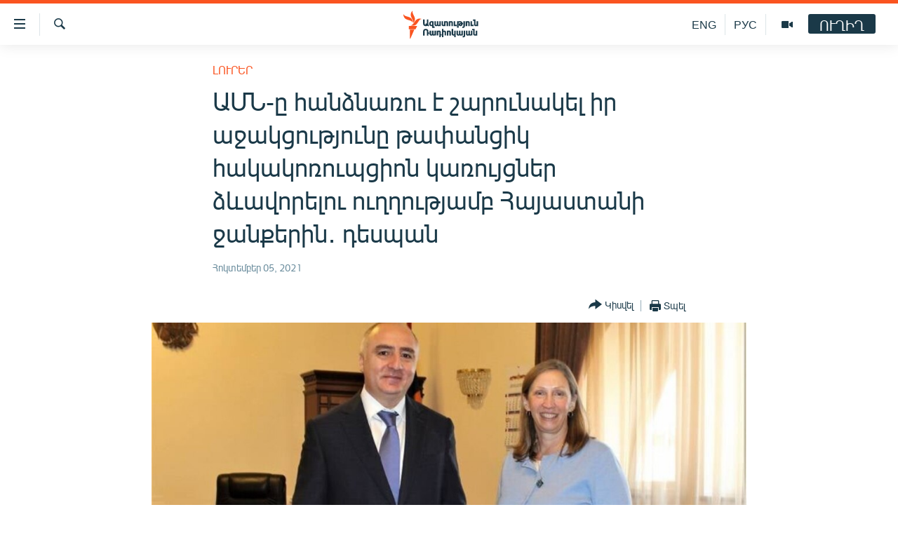

--- FILE ---
content_type: text/html; charset=utf-8
request_url: https://www.azatutyun.am/a/31494018.html
body_size: 12459
content:

<!DOCTYPE html>
<html lang="hy" dir="ltr" class="no-js">
<head>
<link href="/Content/responsive/RFE/hy-AM/RFE-hy-AM.css?&amp;av=0.0.0.0&amp;cb=371" rel="stylesheet"/>
<script src="//tags.azatutyun.am/rferl-pangea/prod/utag.sync.js"></script> <script type='text/javascript' src='https://www.youtube.com/iframe_api' async></script>
<link rel="manifest" href="/manifest.json">
<script type="text/javascript">
//a general 'js' detection, must be on top level in <head>, due to CSS performance
document.documentElement.className = "js";
var cacheBuster = "371";
var appBaseUrl = "/";
var imgEnhancerBreakpoints = [0, 144, 256, 408, 650, 1023, 1597];
var isLoggingEnabled = false;
var isPreviewPage = false;
var isLivePreviewPage = false;
if (!isPreviewPage) {
window.RFE = window.RFE || {};
window.RFE.cacheEnabledByParam = window.location.href.indexOf('nocache=1') === -1;
const url = new URL(window.location.href);
const params = new URLSearchParams(url.search);
// Remove the 'nocache' parameter
params.delete('nocache');
// Update the URL without the 'nocache' parameter
url.search = params.toString();
window.history.replaceState(null, '', url.toString());
} else {
window.addEventListener('load', function() {
const links = window.document.links;
for (let i = 0; i < links.length; i++) {
links[i].href = '#';
links[i].target = '_self';
}
})
}
// Iframe & Embed detection
var embedProperties = {};
try {
// Reliable way to check if we are in an iframe.
var isIframe = window.self !== window.top;
embedProperties.is_iframe = isIframe;
if (!isIframe) {
embedProperties.embed_context = "main";
} else {
// We are in an iframe. Let's try to access the parent.
// This access will only fail with strict cross-origin (without document.domain).
var parentLocation = window.top.location;
// The access succeeded. Now we explicitly compare the hostname.
if (window.location.hostname === parentLocation.hostname) {
embedProperties.embed_context = "embed_self";
} else {
// Hostname is different (e.g. different subdomain with document.domain)
embedProperties.embed_context = "embed_cross";
}
// Since the access works, we can safely get the details.
embedProperties.url_parent = parentLocation.href;
embedProperties.title_parent = window.top.document.title;
}
} catch (err) {
// We are in an iframe, and an error occurred, probably due to cross-origin restrictions.
embedProperties.is_iframe = true;
embedProperties.embed_context = "embed_cross";
// We cannot access the properties of window.top.
// `document.referrer` can sometimes provide the URL of the parent page.
// It is not 100% reliable, but it is the best we can do in this situation.
embedProperties.url_parent = document.referrer || null;
embedProperties.title_parent = null; // We can't get to the title in a cross-origin scenario.
}
var pwaEnabled = true;
var swCacheDisabled;
</script>
<meta charset="utf-8" />
<title>ԱՄՆ-ը հանձնառու է շարունակել իր աջակցությունը թափանցիկ հակակոռուպցիոն կառույցներ ձևավորելու ուղղությամբ Հայաստանի ջանքերին․ դեսպան</title>
<meta name="description" content="Լին Թրեյսին հանդիպել է Հակակոռուպցիոն կոմիտեի նախագահ Սասուն Խաչատրյանին։&#160;" />
<meta name="keywords" content="Լուրեր" />
<meta name="viewport" content="width=device-width, initial-scale=1.0" />
<meta http-equiv="X-UA-Compatible" content="IE=edge" />
<meta name="robots" content="max-image-preview:large"><meta property="fb:pages" content="141126305932755" />
<link href="https://www.azatutyun.am/a/31494018.html" rel="canonical" />
<meta name="apple-mobile-web-app-title" content="&#171;Ազատություն&#187; ռ/կ" />
<meta name="apple-mobile-web-app-status-bar-style" content="black" />
<meta name="apple-itunes-app" content="app-id=475986784, app-argument=//31494018.ltr" />
<meta content="ԱՄՆ-ը հանձնառու է շարունակել իր աջակցությունը թափանցիկ հակակոռուպցիոն կառույցներ ձևավորելու ուղղությամբ Հայաստանի ջանքերին․ դեսպան" property="og:title" />
<meta content="Լին Թրեյսին հանդիպել է Հակակոռուպցիոն կոմիտեի նախագահ Սասուն Խաչատրյանին։ " property="og:description" />
<meta content="article" property="og:type" />
<meta content="https://www.azatutyun.am/a/31494018.html" property="og:url" />
<meta content="«Ազատ Եվրոպա/Ազատություն» ռադիոկայան" property="og:site_name" />
<meta content="https://www.facebook.com/azatutyun" property="article:publisher" />
<meta content="https://gdb.rferl.org/00c30000-0a00-0242-ea50-08d987f7b0af_w1200_h630.jpg" property="og:image" />
<meta content="1200" property="og:image:width" />
<meta content="630" property="og:image:height" />
<meta content="273836033013508" property="fb:app_id" />
<meta content="summary_large_image" name="twitter:card" />
<meta content="@azatutyunradio" name="twitter:site" />
<meta content="https://gdb.rferl.org/00c30000-0a00-0242-ea50-08d987f7b0af_w1200_h630.jpg" name="twitter:image" />
<meta content="ԱՄՆ-ը հանձնառու է շարունակել իր աջակցությունը թափանցիկ հակակոռուպցիոն կառույցներ ձևավորելու ուղղությամբ Հայաստանի ջանքերին․ դեսպան" name="twitter:title" />
<meta content="Լին Թրեյսին հանդիպել է Հակակոռուպցիոն կոմիտեի նախագահ Սասուն Խաչատրյանին։ " name="twitter:description" />
<link rel="amphtml" href="https://www.azatutyun.am/amp/31494018.html" />
<script type="application/ld+json">{"articleSection":"Լուրեր","isAccessibleForFree":true,"headline":"ԱՄՆ-ը հանձնառու է շարունակել իր աջակցությունը թափանցիկ հակակոռուպցիոն կառույցներ ձևավորելու ուղղությամբ...","inLanguage":"hy-AM","keywords":"Լուրեր","author":{"@type":"Person","name":"«Ազատություն» ռ/կ"},"datePublished":"2021-10-05 12:13:03Z","dateModified":"2021-10-05 12:13:03Z","publisher":{"logo":{"width":512,"height":220,"@type":"ImageObject","url":"https://www.azatutyun.am/Content/responsive/RFE/hy-AM/img/logo.png"},"@type":"NewsMediaOrganization","url":"https://www.azatutyun.am","sameAs":["https://facebook.com/azatutyun","https://twitter.com/azatutyunradio","https://www.youtube.com/azatutyunradio","http://t.me/azatutyuntv","https://www.instagram.com/azatutyuntv/"],"name":"Ազատություն ռ/կ","alternateName":""},"@context":"https://schema.org","@type":"NewsArticle","mainEntityOfPage":"https://www.azatutyun.am/a/31494018.html","url":"https://www.azatutyun.am/a/31494018.html","description":"Լին Թրեյսին հանդիպել է Հակակոռուպցիոն կոմիտեի նախագահ Սասուն Խաչատրյանին։ ","image":{"width":1080,"height":608,"@type":"ImageObject","url":"https://gdb.rferl.org/00c30000-0a00-0242-ea50-08d987f7b0af_w1080_h608.jpg"},"name":"ԱՄՆ-ը հանձնառու է շարունակել իր աջակցությունը թափանցիկ հակակոռուպցիոն կառույցներ ձևավորելու ուղղությամբ Հայաստանի ջանքերին․ դեսպան"}</script>
<script src="/Scripts/responsive/infographics.b?v=dVbZ-Cza7s4UoO3BqYSZdbxQZVF4BOLP5EfYDs4kqEo1&amp;av=0.0.0.0&amp;cb=371"></script>
<script src="/Scripts/responsive/loader.b?v=C-JLefdHQ4ECvt5x4bMsJCTq2VRkcN8JUkP-IB-DzAI1&amp;av=0.0.0.0&amp;cb=371"></script>
<link rel="icon" type="image/svg+xml" href="/Content/responsive/RFE/img/webApp/favicon.svg" />
<link rel="alternate icon" href="/Content/responsive/RFE/img/webApp/favicon.ico" />
<link rel="mask-icon" color="#ea6903" href="/Content/responsive/RFE/img/webApp/favicon_safari.svg" />
<link rel="apple-touch-icon" sizes="152x152" href="/Content/responsive/RFE/img/webApp/ico-152x152.png" />
<link rel="apple-touch-icon" sizes="144x144" href="/Content/responsive/RFE/img/webApp/ico-144x144.png" />
<link rel="apple-touch-icon" sizes="114x114" href="/Content/responsive/RFE/img/webApp/ico-114x114.png" />
<link rel="apple-touch-icon" sizes="72x72" href="/Content/responsive/RFE/img/webApp/ico-72x72.png" />
<link rel="apple-touch-icon-precomposed" href="/Content/responsive/RFE/img/webApp/ico-57x57.png" />
<link rel="icon" sizes="192x192" href="/Content/responsive/RFE/img/webApp/ico-192x192.png" />
<link rel="icon" sizes="128x128" href="/Content/responsive/RFE/img/webApp/ico-128x128.png" />
<meta name="msapplication-TileColor" content="#ffffff" />
<meta name="msapplication-TileImage" content="/Content/responsive/RFE/img/webApp/ico-144x144.png" />
<link rel="preload" href="/Content/responsive/fonts/Arian-AMU_v1.woff2" type="font/woff2" as="font" crossorigin="anonymous" />
<link rel="alternate" type="application/rss+xml" title="RFE/RL - Top Stories [RSS]" href="/api/" />
<link rel="sitemap" type="application/rss+xml" href="/sitemap.xml" />
<script type="text/javascript">
var analyticsData = Object.assign(embedProperties, {url:"https://www.azatutyun.am/a/31494018.html",property_id:"428",article_uid:"31494018",page_title:"ԱՄՆ-ը հանձնառու է շարունակել իր աջակցությունը թափանցիկ հակակոռուպցիոն կառույցներ ձևավորելու ուղղությամբ Հայաստանի ջանքերին․ դեսպան",page_type:"article",content_type:"article",subcontent_type:"article",last_modified:"2021-10-05 12:13:03Z",pub_datetime:"2021-10-05 12:13:03Z",section:"լուրեր",english_section:"news",byline:"",categories:"news",domain:"www.azatutyun.am",language:"Armenian",language_service:"RFERL Armenian",platform:"web",copied:"no",copied_article:"",copied_title:"",runs_js:"Yes",cms_release:"8.45.0.0.371",enviro_type:"prod",slug:"",entity:"RFE",short_language_service:"ARM",platform_short:"W",page_name:"ԱՄՆ-ը հանձնառու է շարունակել իր աջակցությունը թափանցիկ հակակոռուպցիոն կառույցներ ձևավորելու ուղղությամբ Հայաստանի ջանքերին․ դեսպան"});
// Push Analytics data as GTM message (without "event" attribute and before GTM initialization)
window.dataLayer = window.dataLayer || [];
window.dataLayer.push(analyticsData);
</script>
<script type="text/javascript" data-cookiecategory="analytics">
var gtmEventObject = {event: 'page_meta_ready'};window.dataLayer = window.dataLayer || [];window.dataLayer.push(gtmEventObject);
var renderGtm = "true";
if (renderGtm === "true") {
(function(w,d,s,l,i){w[l]=w[l]||[];w[l].push({'gtm.start':new Date().getTime(),event:'gtm.js'});var f=d.getElementsByTagName(s)[0],j=d.createElement(s),dl=l!='dataLayer'?'&l='+l:'';j.async=true;j.src='//www.googletagmanager.com/gtm.js?id='+i+dl;f.parentNode.insertBefore(j,f);})(window,document,'script','dataLayer','GTM-WXZBPZ');
}
</script>
</head>
<body class=" nav-no-loaded cc_theme pg-article pg-article--single-column print-lay-article nojs-images ">
<noscript><iframe src="https://www.googletagmanager.com/ns.html?id=GTM-WXZBPZ" height="0" width="0" style="display:none;visibility:hidden"></iframe></noscript> <script type="text/javascript" data-cookiecategory="analytics">
var gtmEventObject = {event: 'page_meta_ready'};window.dataLayer = window.dataLayer || [];window.dataLayer.push(gtmEventObject);
var renderGtm = "true";
if (renderGtm === "true") {
(function(w,d,s,l,i){w[l]=w[l]||[];w[l].push({'gtm.start':new Date().getTime(),event:'gtm.js'});var f=d.getElementsByTagName(s)[0],j=d.createElement(s),dl=l!='dataLayer'?'&l='+l:'';j.async=true;j.src='//www.googletagmanager.com/gtm.js?id='+i+dl;f.parentNode.insertBefore(j,f);})(window,document,'script','dataLayer','GTM-WXZBPZ');
}
</script>
<!--Analytics tag js version start-->
<script type="text/javascript" data-cookiecategory="analytics">
var utag_data = Object.assign({}, analyticsData, {pub_year:"2021",pub_month:"10",pub_day:"05",pub_hour:"12",pub_weekday:"Tuesday"});
if(typeof(TealiumTagFrom)==='function' && typeof(TealiumTagSearchKeyword)==='function') {
var utag_from=TealiumTagFrom();var utag_searchKeyword=TealiumTagSearchKeyword();
if(utag_searchKeyword!=null && utag_searchKeyword!=='' && utag_data["search_keyword"]==null) utag_data["search_keyword"]=utag_searchKeyword;if(utag_from!=null && utag_from!=='') utag_data["from"]=TealiumTagFrom();}
if(window.top!== window.self&&utag_data.page_type==="snippet"){utag_data.page_type = 'iframe';}
try{if(window.top!==window.self&&window.self.location.hostname===window.top.location.hostname){utag_data.platform = 'self-embed';utag_data.platform_short = 'se';}}catch(e){if(window.top!==window.self&&window.self.location.search.includes("platformType=self-embed")){utag_data.platform = 'cross-promo';utag_data.platform_short = 'cp';}}
(function(a,b,c,d){ a="https://tags.azatutyun.am/rferl-pangea/prod/utag.js"; b=document;c="script";d=b.createElement(c);d.src=a;d.type="text/java"+c;d.async=true; a=b.getElementsByTagName(c)[0];a.parentNode.insertBefore(d,a); })();
</script>
<!--Analytics tag js version end-->
<!-- Analytics tag management NoScript -->
<noscript>
<img style="position: absolute; border: none;" src="https://ssc.azatutyun.am/b/ss/bbgprod,bbgentityrferl/1/G.4--NS/887297455?pageName=rfe%3aarm%3aw%3aarticle%3a%d4%b1%d5%84%d5%86-%d5%a8%20%d5%b0%d5%a1%d5%b6%d5%b1%d5%b6%d5%a1%d5%bc%d5%b8%d6%82%20%d5%a7%20%d5%b7%d5%a1%d6%80%d5%b8%d6%82%d5%b6%d5%a1%d5%af%d5%a5%d5%ac%20%d5%ab%d6%80%20%d5%a1%d5%bb%d5%a1%d5%af%d6%81%d5%b8%d6%82%d5%a9%d5%b5%d5%b8%d6%82%d5%b6%d5%a8%20%d5%a9%d5%a1%d6%83%d5%a1%d5%b6%d6%81%d5%ab%d5%af%20%d5%b0%d5%a1%d5%af%d5%a1%d5%af%d5%b8%d5%bc%d5%b8%d6%82%d5%ba%d6%81%d5%ab%d5%b8%d5%b6%20%d5%af%d5%a1%d5%bc%d5%b8%d6%82%d5%b5%d6%81%d5%b6%d5%a5%d6%80%20%d5%b1%d6%87%d5%a1%d5%be%d5%b8%d6%80%d5%a5%d5%ac%d5%b8%d6%82%20%d5%b8%d6%82%d5%b2%d5%b2%d5%b8%d6%82%d5%a9%d5%b5%d5%a1%d5%b4%d5%a2%20%d5%80%d5%a1%d5%b5%d5%a1%d5%bd%d5%bf%d5%a1%d5%b6%d5%ab%20%d5%bb%d5%a1%d5%b6%d6%84%d5%a5%d6%80%d5%ab%d5%b6%e2%80%a4%20%d5%a4%d5%a5%d5%bd%d5%ba%d5%a1%d5%b6&amp;c6=%d4%b1%d5%84%d5%86-%d5%a8%20%d5%b0%d5%a1%d5%b6%d5%b1%d5%b6%d5%a1%d5%bc%d5%b8%d6%82%20%d5%a7%20%d5%b7%d5%a1%d6%80%d5%b8%d6%82%d5%b6%d5%a1%d5%af%d5%a5%d5%ac%20%d5%ab%d6%80%20%d5%a1%d5%bb%d5%a1%d5%af%d6%81%d5%b8%d6%82%d5%a9%d5%b5%d5%b8%d6%82%d5%b6%d5%a8%20%d5%a9%d5%a1%d6%83%d5%a1%d5%b6%d6%81%d5%ab%d5%af%20%d5%b0%d5%a1%d5%af%d5%a1%d5%af%d5%b8%d5%bc%d5%b8%d6%82%d5%ba%d6%81%d5%ab%d5%b8%d5%b6%20%d5%af%d5%a1%d5%bc%d5%b8%d6%82%d5%b5%d6%81%d5%b6%d5%a5%d6%80%20%d5%b1%d6%87%d5%a1%d5%be%d5%b8%d6%80%d5%a5%d5%ac%d5%b8%d6%82%20%d5%b8%d6%82%d5%b2%d5%b2%d5%b8%d6%82%d5%a9%d5%b5%d5%a1%d5%b4%d5%a2%20%d5%80%d5%a1%d5%b5%d5%a1%d5%bd%d5%bf%d5%a1%d5%b6%d5%ab%20%d5%bb%d5%a1%d5%b6%d6%84%d5%a5%d6%80%d5%ab%d5%b6%e2%80%a4%20%d5%a4%d5%a5%d5%bd%d5%ba%d5%a1%d5%b6&amp;v36=8.45.0.0.371&amp;v6=D=c6&amp;g=https%3a%2f%2fwww.azatutyun.am%2fa%2f31494018.html&amp;c1=D=g&amp;v1=D=g&amp;events=event1,event52&amp;c16=rferl%20armenian&amp;v16=D=c16&amp;c5=news&amp;v5=D=c5&amp;ch=%d4%bc%d5%b8%d6%82%d6%80%d5%a5%d6%80&amp;c15=armenian&amp;v15=D=c15&amp;c4=article&amp;v4=D=c4&amp;c14=31494018&amp;v14=D=c14&amp;v20=no&amp;c17=web&amp;v17=D=c17&amp;mcorgid=518abc7455e462b97f000101%40adobeorg&amp;server=www.azatutyun.am&amp;pageType=D=c4&amp;ns=bbg&amp;v29=D=server&amp;v25=rfe&amp;v30=428&amp;v105=D=User-Agent " alt="analytics" width="1" height="1" /></noscript>
<!-- End of Analytics tag management NoScript -->
<!--*** Accessibility links - For ScreenReaders only ***-->
<section>
<div class="sr-only">
<h2>Մատչելիության հղումներ</h2>
<ul>
<li><a href="#content" data-disable-smooth-scroll="1">Անցնել հիմնական բովանդակությանը</a></li>
<li><a href="#navigation" data-disable-smooth-scroll="1">Անցնել հիմնական մենյուին</a></li>
<li><a href="#txtHeaderSearch" data-disable-smooth-scroll="1">Որոնում</a></li>
</ul>
</div>
</section>
<div dir="ltr">
<div id="page">
<aside>
<div class="c-lightbox overlay-modal">
<div class="c-lightbox__intro">
<h2 class="c-lightbox__intro-title"></h2>
<button class="btn btn--rounded c-lightbox__btn c-lightbox__intro-next" title="Հաջորդը">
<span class="ico ico--rounded ico-chevron-forward"></span>
<span class="sr-only">Հաջորդը</span>
</button>
</div>
<div class="c-lightbox__nav">
<button class="btn btn--rounded c-lightbox__btn c-lightbox__btn--close" title="Փակել">
<span class="ico ico--rounded ico-close"></span>
<span class="sr-only">Փակել</span>
</button>
<button class="btn btn--rounded c-lightbox__btn c-lightbox__btn--prev" title="Նախորդը">
<span class="ico ico--rounded ico-chevron-backward"></span>
<span class="sr-only">Նախորդը</span>
</button>
<button class="btn btn--rounded c-lightbox__btn c-lightbox__btn--next" title="Հաջորդը">
<span class="ico ico--rounded ico-chevron-forward"></span>
<span class="sr-only">Հաջորդը</span>
</button>
</div>
<div class="c-lightbox__content-wrap">
<figure class="c-lightbox__content">
<span class="c-spinner c-spinner--lightbox">
<img src="/Content/responsive/img/player-spinner.png"
alt="please wait"
title="please wait" />
</span>
<div class="c-lightbox__img">
<div class="thumb">
<img src="" alt="" />
</div>
</div>
<figcaption>
<div class="c-lightbox__info c-lightbox__info--foot">
<span class="c-lightbox__counter"></span>
<span class="caption c-lightbox__caption"></span>
</div>
</figcaption>
</figure>
</div>
<div class="hidden">
<div class="content-advisory__box content-advisory__box--lightbox">
<span class="content-advisory__box-text">This image contains sensitive content which some people may find offensive or disturbing.</span>
<button class="btn btn--transparent content-advisory__box-btn m-t-md" value="text" type="button">
<span class="btn__text">
Click to reveal
</span>
</button>
</div>
</div>
</div>
<div class="print-dialogue">
<div class="container">
<h3 class="print-dialogue__title section-head">Print Options:</h3>
<div class="print-dialogue__opts">
<ul class="print-dialogue__opt-group">
<li class="form__group form__group--checkbox">
<input class="form__check " id="checkboxImages" name="checkboxImages" type="checkbox" checked="checked" />
<label for="checkboxImages" class="form__label m-t-md">Images</label>
</li>
<li class="form__group form__group--checkbox">
<input class="form__check " id="checkboxMultimedia" name="checkboxMultimedia" type="checkbox" checked="checked" />
<label for="checkboxMultimedia" class="form__label m-t-md">Multimedia</label>
</li>
</ul>
<ul class="print-dialogue__opt-group">
<li class="form__group form__group--checkbox">
<input class="form__check " id="checkboxEmbedded" name="checkboxEmbedded" type="checkbox" checked="checked" />
<label for="checkboxEmbedded" class="form__label m-t-md">Embedded Content</label>
</li>
<li class="form__group form__group--checkbox">
<input class="form__check " id="checkboxComments" name="checkboxComments" type="checkbox" />
<label for="checkboxComments" class="form__label m-t-md"> Comments</label>
</li>
</ul>
</div>
<div class="print-dialogue__buttons">
<button class="btn btn--secondary close-button" type="button" title="Չեղարկել">
<span class="btn__text ">Չեղարկել</span>
</button>
<button class="btn btn-cust-print m-l-sm" type="button" title="Տպել">
<span class="btn__text ">Տպել</span>
</button>
</div>
</div>
</div>
<div class="ctc-message pos-fix">
<div class="ctc-message__inner">Հղումը պատճենվել է</div>
</div>
</aside>
<div class="hdr-20 hdr-20--big">
<div class="hdr-20__inner">
<div class="hdr-20__max pos-rel">
<div class="hdr-20__side hdr-20__side--primary d-flex">
<label data-for="main-menu-ctrl" data-switcher-trigger="true" data-switch-target="main-menu-ctrl" class="burger hdr-trigger pos-rel trans-trigger" data-trans-evt="click" data-trans-id="menu">
<span class="ico ico-close hdr-trigger__ico hdr-trigger__ico--close burger__ico burger__ico--close"></span>
<span class="ico ico-menu hdr-trigger__ico hdr-trigger__ico--open burger__ico burger__ico--open"></span>
</label>
<div class="menu-pnl pos-fix trans-target" data-switch-target="main-menu-ctrl" data-trans-id="menu">
<div class="menu-pnl__inner">
<nav class="main-nav menu-pnl__item menu-pnl__item--first">
<ul class="main-nav__list accordeon" data-analytics-tales="false" data-promo-name="link" data-location-name="nav,secnav">
<li class="main-nav__item">
<a class="main-nav__item-name main-nav__item-name--link" href="/azatutyun-tv" title="Ազատություն TV" data-item-name="mobilemultimedia" >Ազատություն TV</a>
</li>
<li class="main-nav__item">
<a class="main-nav__item-name main-nav__item-name--link" href="/armenia" title="Հայաստան" data-item-name="Armenia" >Հայաստան</a>
</li>
<li class="main-nav__item">
<a class="main-nav__item-name main-nav__item-name--link" href="/z/2039" title="Քաղաքական" data-item-name="Politics" >Քաղաքական</a>
</li>
<li class="main-nav__item">
<a class="main-nav__item-name main-nav__item-name--link" href="/z/23978" title="Ընտրություններ 2026" data-item-name="election-2026" >Ընտրություններ 2026</a>
</li>
<li class="main-nav__item">
<a class="main-nav__item-name main-nav__item-name--link" href="/z/2095" title="Իրավունք" data-item-name="Right" >Իրավունք</a>
</li>
<li class="main-nav__item">
<a class="main-nav__item-name main-nav__item-name--link" href="/z/2040" title="Հասարակություն" data-item-name="Social_issues" >Հասարակություն</a>
</li>
<li class="main-nav__item">
<a class="main-nav__item-name main-nav__item-name--link" href="/economy" title="Տնտեսություն" data-item-name="Economy" >Տնտեսություն</a>
</li>
<li class="main-nav__item">
<a class="main-nav__item-name main-nav__item-name--link" href="/z/2038" title="Ղարաբաղ" data-item-name="Karabakh_problem" >Ղարաբաղ</a>
</li>
<li class="main-nav__item">
<a class="main-nav__item-name main-nav__item-name--link" href="/p/8469.html" title="Պատերազմի 6 շաբաթները" data-item-name="the-6-weeks-of-karabakh-war" >Պատերազմի 6 շաբաթները</a>
</li>
<li class="main-nav__item">
<a class="main-nav__item-name main-nav__item-name--link" href="/z/2037" title="Տարածաշրջան" data-item-name="Region" >Տարածաշրջան</a>
</li>
<li class="main-nav__item">
<a class="main-nav__item-name main-nav__item-name--link" href="/z/2081" title="Միջազգային" data-item-name="International" >Միջազգային</a>
</li>
<li class="main-nav__item">
<a class="main-nav__item-name main-nav__item-name--link" href="/z/2042" title="Մշակույթ" data-item-name="Culture" >Մշակույթ</a>
</li>
<li class="main-nav__item">
<a class="main-nav__item-name main-nav__item-name--link" href="/z/15473" title="Սպորտ" data-item-name="sport" >Սպորտ</a>
</li>
<li class="main-nav__item">
<a class="main-nav__item-name main-nav__item-name--link" href="/z/2046" title="Մեկնաբանություն" data-item-name="Commentary" >Մեկնաբանություն</a>
</li>
<li class="main-nav__item">
<a class="main-nav__item-name main-nav__item-name--link" href="/z/19729" title="ՏՏ և Ինտերնետ" data-item-name="itnews" >ՏՏ և Ինտերնետ</a>
</li>
<li class="main-nav__item">
<a class="main-nav__item-name main-nav__item-name--link" href="/z/22042" title="Կորոնավիրուս" data-item-name="coronavirus" >Կորոնավիրուս</a>
</li>
<li class="main-nav__item">
<a class="main-nav__item-name main-nav__item-name--link" href="/z/729" title="Արխիվ" data-item-name="Armenian_Archive" >Արխիվ</a>
</li>
<li class="main-nav__item">
<a class="main-nav__item-name main-nav__item-name--link" href="/z/2684" title="Տեսանյութեր" data-item-name="Videos" >Տեսանյութեր</a>
</li>
<li class="main-nav__item">
<a class="main-nav__item-name main-nav__item-name--link" href="/z/24071" title="Բանավեճ" data-item-name="discussion" >Բանավեճ</a>
</li>
<li class="main-nav__item">
<a class="main-nav__item-name main-nav__item-name--link" href="/z/24072" title="Ձգտելով լավագույնին" data-item-name="striving-for-the-best" >Ձգտելով լավագույնին</a>
</li>
<li class="main-nav__item">
<a class="main-nav__item-name main-nav__item-name--link" href="https://www.azatutyun.am/programs/radio" title="Փոդքասթ" >Փոդքասթ</a>
</li>
</ul>
</nav>
<div class="menu-pnl__item">
<a href="https://www.azatutyun.am" class="menu-pnl__item-link" alt="Հայերեն">Հայերեն</a>
<a href="https://www.azatutyun.am/p/3171.html" class="menu-pnl__item-link" alt="English">English</a>
<a href="https://rus.azatutyun.am" class="menu-pnl__item-link" alt="Русский">Русский</a>
</div>
<div class="menu-pnl__item menu-pnl__item--social">
<h5 class="menu-pnl__sub-head">ՀԵՏԵՎԵՔ ՄԵԶ</h5>
<a href="https://facebook.com/azatutyun" title="Միացեք մեզ Facebook-ում" data-analytics-text="follow_on_facebook" class="btn btn--rounded btn--social-inverted menu-pnl__btn js-social-btn btn-facebook" target="_blank" rel="noopener">
<span class="ico ico-facebook-alt ico--rounded"></span>
</a>
<a href="https://twitter.com/azatutyunradio" title="Միացեք մեզ Twitter-ում։" data-analytics-text="follow_on_twitter" class="btn btn--rounded btn--social-inverted menu-pnl__btn js-social-btn btn-twitter" target="_blank" rel="noopener">
<span class="ico ico-twitter ico--rounded"></span>
</a>
<a href="https://www.youtube.com/azatutyunradio" title="Միացեք մեզ Youtube-ում։" data-analytics-text="follow_on_youtube" class="btn btn--rounded btn--social-inverted menu-pnl__btn js-social-btn btn-youtube" target="_blank" rel="noopener">
<span class="ico ico-youtube ico--rounded"></span>
</a>
<a href="http://t.me/azatutyuntv" title="Հետևեք մեզ Տելեգրամում" data-analytics-text="follow_on_telegram" class="btn btn--rounded btn--social-inverted menu-pnl__btn js-social-btn btn-telegram" target="_blank" rel="noopener">
<span class="ico ico-telegram ico--rounded"></span>
</a>
<a href="https://www.instagram.com/azatutyuntv/" title="Հետևեք մեզ Instagram-ում" data-analytics-text="follow_on_instagram" class="btn btn--rounded btn--social-inverted menu-pnl__btn js-social-btn btn-instagram" target="_blank" rel="noopener">
<span class="ico ico-instagram ico--rounded"></span>
</a>
</div>
<div class="menu-pnl__item">
<a href="/navigation/allsites" class="menu-pnl__item-link">
<span class="ico ico-languages "></span>
&#171;Ազատության&#187; բոլոր կայքերը
</a>
</div>
</div>
</div>
<label data-for="top-search-ctrl" data-switcher-trigger="true" data-switch-target="top-search-ctrl" class="top-srch-trigger hdr-trigger">
<span class="ico ico-close hdr-trigger__ico hdr-trigger__ico--close top-srch-trigger__ico top-srch-trigger__ico--close"></span>
<span class="ico ico-search hdr-trigger__ico hdr-trigger__ico--open top-srch-trigger__ico top-srch-trigger__ico--open"></span>
</label>
<div class="srch-top srch-top--in-header" data-switch-target="top-search-ctrl">
<div class="container">
<form action="/s" class="srch-top__form srch-top__form--in-header" id="form-topSearchHeader" method="get" role="search"><label for="txtHeaderSearch" class="sr-only">Որոնում</label>
<input type="text" id="txtHeaderSearch" name="k" placeholder="որոնման տեքստ..." accesskey="s" value="" class="srch-top__input analyticstag-event" onkeydown="if (event.keyCode === 13) { FireAnalyticsTagEventOnSearch('search', $dom.get('#txtHeaderSearch')[0].value) }" />
<button title="Որոնում" type="submit" class="btn btn--top-srch analyticstag-event" onclick="FireAnalyticsTagEventOnSearch('search', $dom.get('#txtHeaderSearch')[0].value) ">
<span class="ico ico-search"></span>
</button></form>
</div>
</div>
<a href="/" class="main-logo-link">
<img src="/Content/responsive/RFE/hy-AM/img/logo-compact.svg" class="main-logo main-logo--comp" alt="site logo">
<img src="/Content/responsive/RFE/hy-AM/img/logo.svg" class="main-logo main-logo--big" alt="site logo">
</a>
</div>
<div class="hdr-20__side hdr-20__side--secondary d-flex">
<a href="/p/3148.html" title="Ազատություն TV" class="hdr-20__secondary-item" data-item-name="video">
<span class="ico ico-video hdr-20__secondary-icon"></span>
</a>
<a href="https://rus.azatutyun.am" title="РУС" class="hdr-20__secondary-item hdr-20__secondary-item--lang" data-item-name="satellite">
РУС
</a>
<a href="/en" title="ENG" class="hdr-20__secondary-item hdr-20__secondary-item--lang" data-item-name="satellite">
ENG
</a>
<a href="/s" title="Որոնում" class="hdr-20__secondary-item hdr-20__secondary-item--search" data-item-name="search">
<span class="ico ico-search hdr-20__secondary-icon hdr-20__secondary-icon--search"></span>
</a>
<div class="hdr-20__secondary-item live-b-drop">
<div class="live-b-drop__off">
<a href="/live" class="live-b-drop__link" title="ՈՒՂԻՂ" data-item-name="live">
<span class="badge badge--live-btn badge--live-btn-off">
ՈՒՂԻՂ
</span>
</a>
</div>
<div class="live-b-drop__on hidden">
<label data-for="live-ctrl" data-switcher-trigger="true" data-switch-target="live-ctrl" class="live-b-drop__label pos-rel">
<span class="badge badge--live badge--live-btn">
ՈՒՂԻՂ
</span>
<span class="ico ico-close live-b-drop__label-ico live-b-drop__label-ico--close"></span>
</label>
<div class="live-b-drop__panel" id="targetLivePanelDiv" data-switch-target="live-ctrl"></div>
</div>
</div>
<div class="srch-bottom">
<form action="/s" class="srch-bottom__form d-flex" id="form-bottomSearch" method="get" role="search"><label for="txtSearch" class="sr-only">Որոնում</label>
<input type="search" id="txtSearch" name="k" placeholder="որոնման տեքստ..." accesskey="s" value="" class="srch-bottom__input analyticstag-event" onkeydown="if (event.keyCode === 13) { FireAnalyticsTagEventOnSearch('search', $dom.get('#txtSearch')[0].value) }" />
<button title="Որոնում" type="submit" class="btn btn--bottom-srch analyticstag-event" onclick="FireAnalyticsTagEventOnSearch('search', $dom.get('#txtSearch')[0].value) ">
<span class="ico ico-search"></span>
</button></form>
</div>
</div>
<img src="/Content/responsive/RFE/hy-AM/img/logo-print.gif" class="logo-print" loading="lazy" alt="site logo">
<img src="/Content/responsive/RFE/hy-AM/img/logo-print_color.png" class="logo-print logo-print--color" loading="lazy" alt="site logo">
</div>
</div>
</div>
<script>
if (document.body.className.indexOf('pg-home') > -1) {
var nav2In = document.querySelector('.hdr-20__inner');
var nav2Sec = document.querySelector('.hdr-20__side--secondary');
var secStyle = window.getComputedStyle(nav2Sec);
if (nav2In && window.pageYOffset < 150 && secStyle['position'] !== 'fixed') {
nav2In.classList.add('hdr-20__inner--big')
}
}
</script>
<div class="c-hlights c-hlights--breaking c-hlights--no-item" data-hlight-display="mobile,desktop">
<div class="c-hlights__wrap container p-0">
<div class="c-hlights__nav">
<a role="button" href="#" title="Նախորդը">
<span class="ico ico-chevron-backward m-0"></span>
<span class="sr-only">Նախորդը</span>
</a>
<a role="button" href="#" title="Հաջորդը">
<span class="ico ico-chevron-forward m-0"></span>
<span class="sr-only">Հաջորդը</span>
</a>
</div>
<span class="c-hlights__label">
<span class="">ՀՐԱՏԱՊ</span>
<span class="switcher-trigger">
<label data-for="more-less-1" data-switcher-trigger="true" class="switcher-trigger__label switcher-trigger__label--more p-b-0" title="Ավելին">
<span class="ico ico-chevron-down"></span>
</label>
<label data-for="more-less-1" data-switcher-trigger="true" class="switcher-trigger__label switcher-trigger__label--less p-b-0" title="Թաքցնել տեքստը">
<span class="ico ico-chevron-up"></span>
</label>
</span>
</span>
<ul class="c-hlights__items switcher-target" data-switch-target="more-less-1">
</ul>
</div>
</div> <div id="content">
<main class="container">
<div class="hdr-container">
<div class="row">
<div class="col-xs-12 col-sm-12 col-md-10 col-md-offset-1">
<div class="row">
<div class="col-category col-xs-12 col-md-8 col-md-offset-2"> <div class="category js-category">
<a class="" href="/news">Լուրեր</a> </div>
</div><div class="col-title col-xs-12 col-md-8 col-md-offset-2"> <h1 class="title pg-title">
ԱՄՆ-ը հանձնառու է շարունակել իր աջակցությունը թափանցիկ հակակոռուպցիոն կառույցներ ձևավորելու ուղղությամբ Հայաստանի ջանքերին․ դեսպան
</h1>
</div><div class="col-publishing-details col-xs-12 col-md-8 col-md-offset-2"> <div class="publishing-details ">
<div class="published">
<span class="date" >
<time pubdate="pubdate" datetime="2021-10-05T16:13:03+04:00">
Հոկտեմբեր 05, 2021
</time>
</span>
</div>
</div>
</div><div class="col-xs-12 col-md-8 col-md-offset-2"> <div class="col-article-tools pos-rel article-share">
<div class="col-article-tools__end">
<div class="share--box">
<div class="sticky-share-container" style="display:none">
<div class="container">
<a href="https://www.azatutyun.am" id="logo-sticky-share">&nbsp;</a>
<div class="pg-title pg-title--sticky-share">
ԱՄՆ-ը հանձնառու է շարունակել իր աջակցությունը թափանցիկ հակակոռուպցիոն կառույցներ ձևավորելու ուղղությամբ Հայաստանի ջանքերին․ դեսպան
</div>
<div class="sticked-nav-actions">
<!--This part is for sticky navigation display-->
<p class="buttons link-content-sharing p-0 ">
<button class="btn btn--link btn-content-sharing p-t-0 " id="btnContentSharing" value="text" role="Button" type="" title="Ցույց տալ կիսվելու ավելի շատ հնարավորություններ">
<span class="ico ico-share ico--l"></span>
<span class="btn__text ">
Կիսվել
</span>
</button>
</p>
<aside class="content-sharing js-content-sharing js-content-sharing--apply-sticky content-sharing--sticky"
role="complementary"
data-share-url="https://www.azatutyun.am/a/31494018.html" data-share-title="ԱՄՆ-ը հանձնառու է շարունակել իր աջակցությունը թափանցիկ հակակոռուպցիոն կառույցներ ձևավորելու ուղղությամբ Հայաստանի ջանքերին․ դեսպան" data-share-text="Լին Թրեյսին հանդիպել է Հակակոռուպցիոն կոմիտեի նախագահ Սասուն Խաչատրյանին։&#160;">
<div class="content-sharing__popover">
<h6 class="content-sharing__title">Կիսվել</h6>
<button href="#close" id="btnCloseSharing" class="btn btn--text-like content-sharing__close-btn">
<span class="ico ico-close ico--l"></span>
</button>
<ul class="content-sharing__list">
<li class="content-sharing__item">
<div class="ctc ">
<input type="text" class="ctc__input" readonly="readonly">
<a href="" js-href="https://www.azatutyun.am/a/31494018.html" class="content-sharing__link ctc__button">
<span class="ico ico-copy-link ico--rounded ico--s"></span>
<span class="content-sharing__link-text">Պատճենել հղումը</span>
</a>
</div>
</li>
<li class="content-sharing__item">
<a href="https://facebook.com/sharer.php?u=https%3a%2f%2fwww.azatutyun.am%2fa%2f31494018.html"
data-analytics-text="share_on_facebook"
title="Facebook" target="_blank"
class="content-sharing__link js-social-btn">
<span class="ico ico-facebook ico--rounded ico--s"></span>
<span class="content-sharing__link-text">Facebook</span>
</a>
</li>
<li class="content-sharing__item">
<a href="https://telegram.me/share/url?url=https%3a%2f%2fwww.azatutyun.am%2fa%2f31494018.html"
data-analytics-text="share_on_telegram"
title="Telegram" target="_blank"
class="content-sharing__link js-social-btn">
<span class="ico ico-telegram ico--rounded ico--s"></span>
<span class="content-sharing__link-text">Telegram</span>
</a>
</li>
<li class="content-sharing__item">
<a href="https://twitter.com/share?url=https%3a%2f%2fwww.azatutyun.am%2fa%2f31494018.html&amp;text=%d4%b1%d5%84%d5%86-%d5%a8+%d5%b0%d5%a1%d5%b6%d5%b1%d5%b6%d5%a1%d5%bc%d5%b8%d6%82+%d5%a7+%d5%b7%d5%a1%d6%80%d5%b8%d6%82%d5%b6%d5%a1%d5%af%d5%a5%d5%ac+%d5%ab%d6%80+%d5%a1%d5%bb%d5%a1%d5%af%d6%81%d5%b8%d6%82%d5%a9%d5%b5%d5%b8%d6%82%d5%b6%d5%a8+%d5%a9%d5%a1%d6%83%d5%a1%d5%b6%d6%81%d5%ab%d5%af+%d5%b0%d5%a1%d5%af%d5%a1%d5%af%d5%b8%d5%bc%d5%b8%d6%82%d5%ba%d6%81%d5%ab%d5%b8%d5%b6+%d5%af%d5%a1%d5%bc%d5%b8%d6%82%d5%b5%d6%81%d5%b6%d5%a5%d6%80+%d5%b1%d6%87%d5%a1%d5%be%d5%b8%d6%80%d5%a5%d5%ac%d5%b8%d6%82+%d5%b8%d6%82%d5%b2%d5%b2%d5%b8%d6%82%d5%a9%d5%b5%d5%a1%d5%b4%d5%a2+%d5%80%d5%a1%d5%b5%d5%a1%d5%bd%d5%bf%d5%a1%d5%b6%d5%ab+%d5%bb%d5%a1%d5%b6%d6%84%d5%a5%d6%80%d5%ab%d5%b6%e2%80%a4+%d5%a4%d5%a5%d5%bd%d5%ba%d5%a1%d5%b6"
data-analytics-text="share_on_twitter"
title="X (Twitter)" target="_blank"
class="content-sharing__link js-social-btn">
<span class="ico ico-twitter ico--rounded ico--s"></span>
<span class="content-sharing__link-text">X (Twitter)</span>
</a>
</li>
<li class="content-sharing__item">
<a href="mailto:?body=https%3a%2f%2fwww.azatutyun.am%2fa%2f31494018.html&amp;subject=ԱՄՆ-ը հանձնառու է շարունակել իր աջակցությունը թափանցիկ հակակոռուպցիոն կառույցներ ձևավորելու ուղղությամբ Հայաստանի ջանքերին․ դեսպան"
title="Email"
class="content-sharing__link ">
<span class="ico ico-email ico--rounded ico--s"></span>
<span class="content-sharing__link-text">Email</span>
</a>
</li>
</ul>
</div>
</aside>
</div>
</div>
</div>
<div class="links">
<p class="buttons link-content-sharing p-0 ">
<button class="btn btn--link btn-content-sharing p-t-0 " id="btnContentSharing" value="text" role="Button" type="" title="Ցույց տալ կիսվելու ավելի շատ հնարավորություններ">
<span class="ico ico-share ico--l"></span>
<span class="btn__text ">
Կիսվել
</span>
</button>
</p>
<aside class="content-sharing js-content-sharing " role="complementary"
data-share-url="https://www.azatutyun.am/a/31494018.html" data-share-title="ԱՄՆ-ը հանձնառու է շարունակել իր աջակցությունը թափանցիկ հակակոռուպցիոն կառույցներ ձևավորելու ուղղությամբ Հայաստանի ջանքերին․ դեսպան" data-share-text="Լին Թրեյսին հանդիպել է Հակակոռուպցիոն կոմիտեի նախագահ Սասուն Խաչատրյանին։&#160;">
<div class="content-sharing__popover">
<h6 class="content-sharing__title">Կիսվել</h6>
<button href="#close" id="btnCloseSharing" class="btn btn--text-like content-sharing__close-btn">
<span class="ico ico-close ico--l"></span>
</button>
<ul class="content-sharing__list">
<li class="content-sharing__item">
<div class="ctc ">
<input type="text" class="ctc__input" readonly="readonly">
<a href="" js-href="https://www.azatutyun.am/a/31494018.html" class="content-sharing__link ctc__button">
<span class="ico ico-copy-link ico--rounded ico--l"></span>
<span class="content-sharing__link-text">Պատճենել հղումը</span>
</a>
</div>
</li>
<li class="content-sharing__item">
<a href="https://facebook.com/sharer.php?u=https%3a%2f%2fwww.azatutyun.am%2fa%2f31494018.html"
data-analytics-text="share_on_facebook"
title="Facebook" target="_blank"
class="content-sharing__link js-social-btn">
<span class="ico ico-facebook ico--rounded ico--l"></span>
<span class="content-sharing__link-text">Facebook</span>
</a>
</li>
<li class="content-sharing__item">
<a href="https://telegram.me/share/url?url=https%3a%2f%2fwww.azatutyun.am%2fa%2f31494018.html"
data-analytics-text="share_on_telegram"
title="Telegram" target="_blank"
class="content-sharing__link js-social-btn">
<span class="ico ico-telegram ico--rounded ico--l"></span>
<span class="content-sharing__link-text">Telegram</span>
</a>
</li>
<li class="content-sharing__item">
<a href="https://twitter.com/share?url=https%3a%2f%2fwww.azatutyun.am%2fa%2f31494018.html&amp;text=%d4%b1%d5%84%d5%86-%d5%a8+%d5%b0%d5%a1%d5%b6%d5%b1%d5%b6%d5%a1%d5%bc%d5%b8%d6%82+%d5%a7+%d5%b7%d5%a1%d6%80%d5%b8%d6%82%d5%b6%d5%a1%d5%af%d5%a5%d5%ac+%d5%ab%d6%80+%d5%a1%d5%bb%d5%a1%d5%af%d6%81%d5%b8%d6%82%d5%a9%d5%b5%d5%b8%d6%82%d5%b6%d5%a8+%d5%a9%d5%a1%d6%83%d5%a1%d5%b6%d6%81%d5%ab%d5%af+%d5%b0%d5%a1%d5%af%d5%a1%d5%af%d5%b8%d5%bc%d5%b8%d6%82%d5%ba%d6%81%d5%ab%d5%b8%d5%b6+%d5%af%d5%a1%d5%bc%d5%b8%d6%82%d5%b5%d6%81%d5%b6%d5%a5%d6%80+%d5%b1%d6%87%d5%a1%d5%be%d5%b8%d6%80%d5%a5%d5%ac%d5%b8%d6%82+%d5%b8%d6%82%d5%b2%d5%b2%d5%b8%d6%82%d5%a9%d5%b5%d5%a1%d5%b4%d5%a2+%d5%80%d5%a1%d5%b5%d5%a1%d5%bd%d5%bf%d5%a1%d5%b6%d5%ab+%d5%bb%d5%a1%d5%b6%d6%84%d5%a5%d6%80%d5%ab%d5%b6%e2%80%a4+%d5%a4%d5%a5%d5%bd%d5%ba%d5%a1%d5%b6"
data-analytics-text="share_on_twitter"
title="X (Twitter)" target="_blank"
class="content-sharing__link js-social-btn">
<span class="ico ico-twitter ico--rounded ico--l"></span>
<span class="content-sharing__link-text">X (Twitter)</span>
</a>
</li>
<li class="content-sharing__item">
<a href="mailto:?body=https%3a%2f%2fwww.azatutyun.am%2fa%2f31494018.html&amp;subject=ԱՄՆ-ը հանձնառու է շարունակել իր աջակցությունը թափանցիկ հակակոռուպցիոն կառույցներ ձևավորելու ուղղությամբ Հայաստանի ջանքերին․ դեսպան"
title="Email"
class="content-sharing__link ">
<span class="ico ico-email ico--rounded ico--l"></span>
<span class="content-sharing__link-text">Email</span>
</a>
</li>
</ul>
</div>
</aside>
<p class="link-print hidden-xs buttons p-0">
<button class="btn btn--link btn-print p-t-0" onclick="if (typeof FireAnalyticsTagEvent === 'function') {FireAnalyticsTagEvent({ on_page_event: 'print_story' });}return false" title="(CTRL+P)">
<span class="ico ico-print"></span>
<span class="btn__text">Տպել</span>
</button>
</p>
</div>
</div>
</div>
</div>
</div><div class="col-multimedia col-xs-12 col-md-10 col-md-offset-1"> <div class="cover-media">
<figure class="media-image js-media-expand">
<div class="img-wrap">
<div class="thumb thumb16_9">
<img src="https://gdb.rferl.org/00c30000-0a00-0242-ea50-08d987f7b0af_w250_r1_s.jpg" alt="" />
</div>
</div>
</figure>
</div>
</div>
</div>
</div>
</div>
</div>
<div class="body-container">
<div class="row">
<div class="col-xs-12 col-sm-12 col-md-10 col-md-offset-1">
<div class="row">
<div class="col-xs-12 col-sm-12 col-md-8 col-lg-8 col-md-offset-2">
<div id="article-content" class="content-floated-wrap fb-quotable">
<div class="wsw">
<p>Միացյալ Նահանգները հանձնառու է շարունակել իր աջակցությունն ամուր և թափանցիկ հակակոռուպցիոն կառույցներ ձևավորելու ուղղությամբ Հայաստանի կողմից ձեռնարկվող ջանքերին։ Այդ մասին այսօր ասել է Հայաստանում ԱՄՆ դեսպանը։</p>
<p>Լին Թրեյսին հանդիպել է Հակակոռուպցիոն կոմիտեի նախագահ Սասուն Խաչատրյանին։ </p>
<p>Ըստ դեսպանության ֆեյսբուքյան էջի՝ քննարկվել են հակակոռուպցիոն ու արդարադատության բարեփոխումների շուրջ Միացյալ Նահանգների և Հայաստանի իրավապահների գործընկերության հետագա ուղիները։</p><div class="content-floated overlap-md" data-owner-ct="Article" data-inline="False">
<div class="media-block also-read also-read--aside" >
<a href="/a/31166916.html" target="_self" title="Հատուկ քննչական ծառայությունը կլուծարվի. ԱԺ-ն ընդունեց Հակակոռուպցիոն կոմիտեի մասին օրենքի նախագիծը" class="img-wrap img-wrap--size-3 also-read__img also-read__img--aside">
<span class="thumb thumb16_9">
<noscript class="nojs-img">
<img src="https://gdb.rferl.org/c13617b8-b2f4-4995-b2e0-f5013516eb44_cx10_cy9_cw77_w100_r1.jpg" alt="">
</noscript>
<img data-src="https://gdb.rferl.org/c13617b8-b2f4-4995-b2e0-f5013516eb44_cx10_cy9_cw77_w100_r1.jpg" alt="" />
</span>
</a>
<div class="media-block__content also-read__body also-read__body--aside also-read__body--aside-h">
<a href="/a/31166916.html" target="_self" title="Հատուկ քննչական ծառայությունը կլուծարվի. ԱԺ-ն ընդունեց Հակակոռուպցիոն կոմիտեի մասին օրենքի նախագիծը">
<span class="also-read__text--label">
ԿԱՐԴԱՑԵՔ ՆԱԵՎ
</span>
<h4 class="media-block__title media-block__title--size-3 also-read__text p-0">
Հատուկ քննչական ծառայությունը կլուծարվի. ԱԺ-ն ընդունեց Հակակոռուպցիոն կոմիտեի մասին օրենքի նախագիծը
</h4>
</a>
</div>
</div>
</div>
<p>Հատուկ քննչական ծառայությունը (ՀՔԾ) նախորդ երեք տարիներին ղեկավարած Սասուն Խաչատրյանը սեպտեմբերի 16-ին <a class="wsw__a" href="https://www.azatutyun.am/a/31462902.html" target="_blank">նշանակվեց</a> <a class="wsw__a" href="https://www.azatutyun.am/a/31166916.html"><u>նորաստեղծ Հակակոռուպցիոն</u></a> կոմիտեի նախագահ՝ նոր նշանակումից րոպեներ առաջ ազատվելով ՀՔԾ պետի պաշտոնից։</p><div data-owner-ct="Article" data-inline="False">
<div class="media-block also-read" >
<a href="/a/31463295.html" target="_self" title="Սասուն Խաչատրյանը նշանակվեց նորաստեղծ Հակակոռուպցիոն կենտրոնի նախագահ&#160;" class="img-wrap img-wrap--size-3 also-read__img">
<span class="thumb thumb16_9">
<noscript class="nojs-img">
<img src="https://gdb.rferl.org/74b5b98b-93a8-4c7e-a7df-4f97d4c4d560_w100_r1.jpg" alt="">
</noscript>
<img data-src="https://gdb.rferl.org/74b5b98b-93a8-4c7e-a7df-4f97d4c4d560_w100_r1.jpg" alt="" />
</span>
</a>
<div class="media-block__content also-read__body also-read__body--h">
<a href="/a/31463295.html" target="_self" title="Սասուն Խաչատրյանը նշանակվեց նորաստեղծ Հակակոռուպցիոն կենտրոնի նախագահ&#160;">
<span class="also-read__text--label">
ԿԱՐԴԱՑԵՔ ՆԱԵՎ
</span>
<h4 class="media-block__title media-block__title--size-3 also-read__text p-0">
Սասուն Խաչատրյանը նշանակվեց նորաստեղծ Հակակոռուպցիոն կենտրոնի նախագահ&#160;
</h4>
</a>
</div>
</div>
</div>
<p>Նորաստեղծ Հակակոռուպցիոն կենտրոնի իրավասությանն անցավ Հայաստանում կոռուպցիոն գործերի քննությունը, որը նախկինում իրականացնում էին Ազգային անվտանգության ծառայությունը (ԱԱԾ), ՀՔԾ-ն, Քննչական կոմիտեն և Պետեկամուտների կոմիտեն (ՊԵԿ)։ Հակակոռուպցիոն կոմիտեի ձևավորումից հետո 2007-ին ստեղծված Հատուկ քննչական ծառայության գործունեությունը դադարեցվեց։</p>
<p> </p>
<p> </p>
</div>
<div class="footer-toolbar">
<div class="share--box">
<div class="sticky-share-container" style="display:none">
<div class="container">
<a href="https://www.azatutyun.am" id="logo-sticky-share">&nbsp;</a>
<div class="pg-title pg-title--sticky-share">
ԱՄՆ-ը հանձնառու է շարունակել իր աջակցությունը թափանցիկ հակակոռուպցիոն կառույցներ ձևավորելու ուղղությամբ Հայաստանի ջանքերին․ դեսպան
</div>
<div class="sticked-nav-actions">
<!--This part is for sticky navigation display-->
<p class="buttons link-content-sharing p-0 ">
<button class="btn btn--link btn-content-sharing p-t-0 " id="btnContentSharing" value="text" role="Button" type="" title="Ցույց տալ կիսվելու ավելի շատ հնարավորություններ">
<span class="ico ico-share ico--l"></span>
<span class="btn__text ">
Կիսվել
</span>
</button>
</p>
<aside class="content-sharing js-content-sharing js-content-sharing--apply-sticky content-sharing--sticky"
role="complementary"
data-share-url="https://www.azatutyun.am/a/31494018.html" data-share-title="ԱՄՆ-ը հանձնառու է շարունակել իր աջակցությունը թափանցիկ հակակոռուպցիոն կառույցներ ձևավորելու ուղղությամբ Հայաստանի ջանքերին․ դեսպան" data-share-text="Լին Թրեյսին հանդիպել է Հակակոռուպցիոն կոմիտեի նախագահ Սասուն Խաչատրյանին։&#160;">
<div class="content-sharing__popover">
<h6 class="content-sharing__title">Կիսվել</h6>
<button href="#close" id="btnCloseSharing" class="btn btn--text-like content-sharing__close-btn">
<span class="ico ico-close ico--l"></span>
</button>
<ul class="content-sharing__list">
<li class="content-sharing__item">
<div class="ctc ">
<input type="text" class="ctc__input" readonly="readonly">
<a href="" js-href="https://www.azatutyun.am/a/31494018.html" class="content-sharing__link ctc__button">
<span class="ico ico-copy-link ico--rounded ico--s"></span>
<span class="content-sharing__link-text">Պատճենել հղումը</span>
</a>
</div>
</li>
<li class="content-sharing__item">
<a href="https://facebook.com/sharer.php?u=https%3a%2f%2fwww.azatutyun.am%2fa%2f31494018.html"
data-analytics-text="share_on_facebook"
title="Facebook" target="_blank"
class="content-sharing__link js-social-btn">
<span class="ico ico-facebook ico--rounded ico--s"></span>
<span class="content-sharing__link-text">Facebook</span>
</a>
</li>
<li class="content-sharing__item">
<a href="https://telegram.me/share/url?url=https%3a%2f%2fwww.azatutyun.am%2fa%2f31494018.html"
data-analytics-text="share_on_telegram"
title="Telegram" target="_blank"
class="content-sharing__link js-social-btn">
<span class="ico ico-telegram ico--rounded ico--s"></span>
<span class="content-sharing__link-text">Telegram</span>
</a>
</li>
<li class="content-sharing__item">
<a href="https://twitter.com/share?url=https%3a%2f%2fwww.azatutyun.am%2fa%2f31494018.html&amp;text=%d4%b1%d5%84%d5%86-%d5%a8+%d5%b0%d5%a1%d5%b6%d5%b1%d5%b6%d5%a1%d5%bc%d5%b8%d6%82+%d5%a7+%d5%b7%d5%a1%d6%80%d5%b8%d6%82%d5%b6%d5%a1%d5%af%d5%a5%d5%ac+%d5%ab%d6%80+%d5%a1%d5%bb%d5%a1%d5%af%d6%81%d5%b8%d6%82%d5%a9%d5%b5%d5%b8%d6%82%d5%b6%d5%a8+%d5%a9%d5%a1%d6%83%d5%a1%d5%b6%d6%81%d5%ab%d5%af+%d5%b0%d5%a1%d5%af%d5%a1%d5%af%d5%b8%d5%bc%d5%b8%d6%82%d5%ba%d6%81%d5%ab%d5%b8%d5%b6+%d5%af%d5%a1%d5%bc%d5%b8%d6%82%d5%b5%d6%81%d5%b6%d5%a5%d6%80+%d5%b1%d6%87%d5%a1%d5%be%d5%b8%d6%80%d5%a5%d5%ac%d5%b8%d6%82+%d5%b8%d6%82%d5%b2%d5%b2%d5%b8%d6%82%d5%a9%d5%b5%d5%a1%d5%b4%d5%a2+%d5%80%d5%a1%d5%b5%d5%a1%d5%bd%d5%bf%d5%a1%d5%b6%d5%ab+%d5%bb%d5%a1%d5%b6%d6%84%d5%a5%d6%80%d5%ab%d5%b6%e2%80%a4+%d5%a4%d5%a5%d5%bd%d5%ba%d5%a1%d5%b6"
data-analytics-text="share_on_twitter"
title="X (Twitter)" target="_blank"
class="content-sharing__link js-social-btn">
<span class="ico ico-twitter ico--rounded ico--s"></span>
<span class="content-sharing__link-text">X (Twitter)</span>
</a>
</li>
<li class="content-sharing__item">
<a href="mailto:?body=https%3a%2f%2fwww.azatutyun.am%2fa%2f31494018.html&amp;subject=ԱՄՆ-ը հանձնառու է շարունակել իր աջակցությունը թափանցիկ հակակոռուպցիոն կառույցներ ձևավորելու ուղղությամբ Հայաստանի ջանքերին․ դեսպան"
title="Email"
class="content-sharing__link ">
<span class="ico ico-email ico--rounded ico--s"></span>
<span class="content-sharing__link-text">Email</span>
</a>
</li>
</ul>
</div>
</aside>
</div>
</div>
</div>
<div class="links">
<p class="buttons link-content-sharing p-0 ">
<button class="btn btn--link btn-content-sharing p-t-0 " id="btnContentSharing" value="text" role="Button" type="" title="Ցույց տալ կիսվելու ավելի շատ հնարավորություններ">
<span class="ico ico-share ico--l"></span>
<span class="btn__text ">
Կիսվել
</span>
</button>
</p>
<aside class="content-sharing js-content-sharing " role="complementary"
data-share-url="https://www.azatutyun.am/a/31494018.html" data-share-title="ԱՄՆ-ը հանձնառու է շարունակել իր աջակցությունը թափանցիկ հակակոռուպցիոն կառույցներ ձևավորելու ուղղությամբ Հայաստանի ջանքերին․ դեսպան" data-share-text="Լին Թրեյսին հանդիպել է Հակակոռուպցիոն կոմիտեի նախագահ Սասուն Խաչատրյանին։&#160;">
<div class="content-sharing__popover">
<h6 class="content-sharing__title">Կիսվել</h6>
<button href="#close" id="btnCloseSharing" class="btn btn--text-like content-sharing__close-btn">
<span class="ico ico-close ico--l"></span>
</button>
<ul class="content-sharing__list">
<li class="content-sharing__item">
<div class="ctc ">
<input type="text" class="ctc__input" readonly="readonly">
<a href="" js-href="https://www.azatutyun.am/a/31494018.html" class="content-sharing__link ctc__button">
<span class="ico ico-copy-link ico--rounded ico--l"></span>
<span class="content-sharing__link-text">Պատճենել հղումը</span>
</a>
</div>
</li>
<li class="content-sharing__item">
<a href="https://facebook.com/sharer.php?u=https%3a%2f%2fwww.azatutyun.am%2fa%2f31494018.html"
data-analytics-text="share_on_facebook"
title="Facebook" target="_blank"
class="content-sharing__link js-social-btn">
<span class="ico ico-facebook ico--rounded ico--l"></span>
<span class="content-sharing__link-text">Facebook</span>
</a>
</li>
<li class="content-sharing__item">
<a href="https://telegram.me/share/url?url=https%3a%2f%2fwww.azatutyun.am%2fa%2f31494018.html"
data-analytics-text="share_on_telegram"
title="Telegram" target="_blank"
class="content-sharing__link js-social-btn">
<span class="ico ico-telegram ico--rounded ico--l"></span>
<span class="content-sharing__link-text">Telegram</span>
</a>
</li>
<li class="content-sharing__item">
<a href="https://twitter.com/share?url=https%3a%2f%2fwww.azatutyun.am%2fa%2f31494018.html&amp;text=%d4%b1%d5%84%d5%86-%d5%a8+%d5%b0%d5%a1%d5%b6%d5%b1%d5%b6%d5%a1%d5%bc%d5%b8%d6%82+%d5%a7+%d5%b7%d5%a1%d6%80%d5%b8%d6%82%d5%b6%d5%a1%d5%af%d5%a5%d5%ac+%d5%ab%d6%80+%d5%a1%d5%bb%d5%a1%d5%af%d6%81%d5%b8%d6%82%d5%a9%d5%b5%d5%b8%d6%82%d5%b6%d5%a8+%d5%a9%d5%a1%d6%83%d5%a1%d5%b6%d6%81%d5%ab%d5%af+%d5%b0%d5%a1%d5%af%d5%a1%d5%af%d5%b8%d5%bc%d5%b8%d6%82%d5%ba%d6%81%d5%ab%d5%b8%d5%b6+%d5%af%d5%a1%d5%bc%d5%b8%d6%82%d5%b5%d6%81%d5%b6%d5%a5%d6%80+%d5%b1%d6%87%d5%a1%d5%be%d5%b8%d6%80%d5%a5%d5%ac%d5%b8%d6%82+%d5%b8%d6%82%d5%b2%d5%b2%d5%b8%d6%82%d5%a9%d5%b5%d5%a1%d5%b4%d5%a2+%d5%80%d5%a1%d5%b5%d5%a1%d5%bd%d5%bf%d5%a1%d5%b6%d5%ab+%d5%bb%d5%a1%d5%b6%d6%84%d5%a5%d6%80%d5%ab%d5%b6%e2%80%a4+%d5%a4%d5%a5%d5%bd%d5%ba%d5%a1%d5%b6"
data-analytics-text="share_on_twitter"
title="X (Twitter)" target="_blank"
class="content-sharing__link js-social-btn">
<span class="ico ico-twitter ico--rounded ico--l"></span>
<span class="content-sharing__link-text">X (Twitter)</span>
</a>
</li>
<li class="content-sharing__item">
<a href="mailto:?body=https%3a%2f%2fwww.azatutyun.am%2fa%2f31494018.html&amp;subject=ԱՄՆ-ը հանձնառու է շարունակել իր աջակցությունը թափանցիկ հակակոռուպցիոն կառույցներ ձևավորելու ուղղությամբ Հայաստանի ջանքերին․ դեսպան"
title="Email"
class="content-sharing__link ">
<span class="ico ico-email ico--rounded ico--l"></span>
<span class="content-sharing__link-text">Email</span>
</a>
</li>
</ul>
</div>
</aside>
<p class="link-print hidden-xs buttons p-0">
<button class="btn btn--link btn-print p-t-0" onclick="if (typeof FireAnalyticsTagEvent === 'function') {FireAnalyticsTagEvent({ on_page_event: 'print_story' });}return false" title="(CTRL+P)">
<span class="ico ico-print"></span>
<span class="btn__text">Տպել</span>
</button>
</p>
</div>
</div>
</div>
<div class="m-t-sm"> <div class="media-block-wrap">
<h2 class="section-head">Առնչվող թեմաներով</h2>
<div class="row">
<ul>
<li class="col-xs-12 col-sm-6 col-md-12 col-lg-12 mb-grid">
<div class="media-block ">
<div class="media-block__content">
<a href="/a/31454414.html">
<h4 class="media-block__title media-block__title--size-4" title="Հակակոռուպցիոն կոմիտեի նախագահի 3 թեկնածուն էլ անցել է հարցազրույցի փուլը. Սասուն Խաչատրյանն ամենաշատ միավորներն է ստացել">
<span class="ico ico-video"></span>
Հակակոռուպցիոն կոմիտեի նախագահի 3 թեկնածուն էլ անցել է հարցազրույցի փուլը. Սասուն Խաչատրյանն ամենաշատ միավորներն է ստացել
</h4>
</a>
</div>
</div>
</li>
<li class="col-xs-12 col-sm-6 col-md-12 col-lg-12 mb-grid">
<div class="media-block ">
<div class="media-block__content">
<a href="/a/31489458.html">
<h4 class="media-block__title media-block__title--size-4" title="Դատավորների նկատմամբ կարգապահական վարույթների հարուցումը քաղաքական հետապնդման դրսևորումներ չեն. Անդրեասյանն արձագանքում է GRECO-ին">
Դատավորների նկատմամբ կարգապահական վարույթների հարուցումը քաղաքական հետապնդման դրսևորումներ չեն. Անդրեասյանն արձագանքում է GRECO-ին
</h4>
</a>
</div>
</div>
</li>
<li class="col-xs-12 col-sm-6 col-md-12 col-lg-12 mb-grid">
<div class="media-block ">
<div class="media-block__content">
<a href="/a/31487083.html">
<h4 class="media-block__title media-block__title--size-4" title="GRECO-ն &#171;մեծ հաշվով անբավարար&#187; է գնահատում Հայաստանի իշխանություններին ներկայացված առաջարկությունների կատարումը">
GRECO-ն &#171;մեծ հաշվով անբավարար&#187; է գնահատում Հայաստանի իշխանություններին ներկայացված առաջարկությունների կատարումը
</h4>
</a>
</div>
</div>
</li>
</ul>
</div>
</div>
</div>
</div>
</div>
</div>
</div>
</div>
</div>
</main>
</div>
<footer role="contentinfo">
<div id="foot" class="foot">
<div class="container">
<div class="foot-nav collapsed" id="foot-nav">
<div class="menu">
<ul class="items">
<li class="socials block-socials">
<span class="handler" id="socials-handler">
ՀԵՏԵՎԵՔ ՄԵԶ
</span>
<div class="inner">
<ul class="subitems follow">
<li>
<a href="https://facebook.com/azatutyun" title="Միացեք մեզ Facebook-ում" data-analytics-text="follow_on_facebook" class="btn btn--rounded js-social-btn btn-facebook" target="_blank" rel="noopener">
<span class="ico ico-facebook-alt ico--rounded"></span>
</a>
</li>
<li>
<a href="https://twitter.com/azatutyunradio" title="Միացեք մեզ Twitter-ում։" data-analytics-text="follow_on_twitter" class="btn btn--rounded js-social-btn btn-twitter" target="_blank" rel="noopener">
<span class="ico ico-twitter ico--rounded"></span>
</a>
</li>
<li>
<a href="https://www.youtube.com/azatutyunradio" title="Միացեք մեզ Youtube-ում։" data-analytics-text="follow_on_youtube" class="btn btn--rounded js-social-btn btn-youtube" target="_blank" rel="noopener">
<span class="ico ico-youtube ico--rounded"></span>
</a>
</li>
<li>
<a href="http://t.me/azatutyuntv" title="Հետևեք մեզ Տելեգրամում" data-analytics-text="follow_on_telegram" class="btn btn--rounded js-social-btn btn-telegram" target="_blank" rel="noopener">
<span class="ico ico-telegram ico--rounded"></span>
</a>
</li>
<li>
<a href="https://www.instagram.com/azatutyuntv/" title="Հետևեք մեզ Instagram-ում" data-analytics-text="follow_on_instagram" class="btn btn--rounded js-social-btn btn-instagram" target="_blank" rel="noopener">
<span class="ico ico-instagram ico--rounded"></span>
</a>
</li>
<li>
<a href="/rssfeeds" title="RSS" data-analytics-text="follow_on_rss" class="btn btn--rounded js-social-btn btn-rss" >
<span class="ico ico-rss ico--rounded"></span>
</a>
</li>
<li>
<a href="/podcasts" title="Podcast" data-analytics-text="follow_on_podcast" class="btn btn--rounded js-social-btn btn-podcast" >
<span class="ico ico-podcast ico--rounded"></span>
</a>
</li>
</ul>
</div>
</li>
<li class="block-primary collapsed collapsible item">
<span class="handler">
Մուլտիմեդիա
<span title="close tab" class="ico ico-chevron-up"></span>
<span title="open tab" class="ico ico-chevron-down"></span>
<span title="add" class="ico ico-plus"></span>
<span title="remove" class="ico ico-minus"></span>
</span>
<div class="inner">
<ul class="subitems">
<li class="subitem">
<a class="handler" href="/azatutyun-tv" title="Ազատություն TV" >Ազատություն TV</a>
</li>
<li class="subitem">
<a class="handler" href="/z/2684" title="Տեսանյութեր" >Տեսանյութեր</a>
</li>
<li class="subitem">
<a class="handler" href="/z/3141" title="Լրատվական" >Լրատվական</a>
</li>
<li class="subitem">
<a class="handler" href="/z/16736" title="Կիրակնօրյա" >Կիրակնօրյա</a>
</li>
<li class="subitem">
<a class="handler" href="/programindex.html" title="Ռադիոծրագրեր" >Ռադիոծրագրեր</a>
</li>
<li class="subitem">
<a class="handler" href="/z/2060" title="Առավոտյան ծրագիր" >Առավոտյան ծրագիր</a>
</li>
<li class="subitem">
<a class="handler" href="/z/2061" title="Ցերեկային ծրագիր" >Ցերեկային ծրագիր</a>
</li>
<li class="subitem">
<a class="handler" href="/z/2062" title="Երեկոյան ծրագիր" >Երեկոյան ծրագիր</a>
</li>
</ul>
</div>
</li>
<li class="block-primary collapsed collapsible item">
<span class="handler">
Բաժիններ
<span title="close tab" class="ico ico-chevron-up"></span>
<span title="open tab" class="ico ico-chevron-down"></span>
<span title="add" class="ico ico-plus"></span>
<span title="remove" class="ico ico-minus"></span>
</span>
<div class="inner">
<ul class="subitems">
<li class="subitem">
<a class="handler" href="/news" title="Լուրեր" >Լուրեր</a>
</li>
<li class="subitem">
<a class="handler" href="/z/2039" title="Քաղաքական" >Քաղաքական</a>
</li>
<li class="subitem">
<a class="handler" href="/z/2095" title="Իրավունք" >Իրավունք</a>
</li>
<li class="subitem">
<a class="handler" href="/economy" title="Տնտեսություն" >Տնտեսություն</a>
</li>
<li class="subitem">
<a class="handler" href="/z/2040" title="Հասարակություն" >Հասարակություն</a>
</li>
<li class="subitem">
<a class="handler" href="/z/2038" title="Ղարաբաղյան խնդիր" >Ղարաբաղյան խնդիր</a>
</li>
<li class="subitem">
<a class="handler" href="/z/2037" title="Տարածաշրջան" >Տարածաշրջան</a>
</li>
<li class="subitem">
<a class="handler" href="/z/2081" title="Միջազգային" >Միջազգային</a>
</li>
<li class="subitem">
<a class="handler" href="/z/19729" title="ՏՏ և Ինտերնետ" >ՏՏ և Ինտերնետ</a>
</li>
<li class="subitem">
<a class="handler" href="/z/2042" title="Մշակույթ" >Մշակույթ</a>
</li>
<li class="subitem">
<a class="handler" href="/z/729" title="Արխիվ" >Արխիվ</a>
</li>
</ul>
</div>
</li>
<li class="block-secondary collapsed collapsible item">
<span class="handler">
Մեր մասին
<span title="close tab" class="ico ico-chevron-up"></span>
<span title="open tab" class="ico ico-chevron-down"></span>
<span title="add" class="ico ico-plus"></span>
<span title="remove" class="ico ico-minus"></span>
</span>
<div class="inner">
<ul class="subitems">
<li class="subitem">
<a class="handler" href="/p/3151.html" title="&#171;Ազատություն&#187; ռ/կ" >&#171;Ազատություն&#187; ռ/կ</a>
</li>
<li class="subitem">
<a class="handler" href="/contact-us" title="Կապը մեզ հետ" >Կապը մեզ հետ</a>
</li>
<li class="subitem">
<a class="handler" href="/subscribe.html" title="Բաժանորդագրվել էլ-փոստով" >Բաժանորդագրվել էլ-փոստով</a>
</li>
<li class="subitem">
<a class="handler" href="/p/6707.html" title="Հայտարարություններ" >Հայտարարություններ</a>
</li>
<li class="subitem">
<a class="handler" href="https://www.azatutyun.am/userupload.html" title="Ականատես" >Ականատես</a>
</li>
</ul>
</div>
</li>
</ul>
</div>
</div>
<div class="foot__item foot__item--copyrights">
<p class="copyright">«Ազատ Եվրոպա/Ազատություն» ռադիոկայան © 2026</p>
</div>
</div>
</div>
</footer> </div>
</div>
<script src="https://cdn.onesignal.com/sdks/web/v16/OneSignalSDK.page.js" defer></script>
<script>
if (!isPreviewPage) {
window.OneSignalDeferred = window.OneSignalDeferred || [];
OneSignalDeferred.push(function(OneSignal) {
OneSignal.init({
appId: "30d51060-fe3e-40b0-9f6e-c12696163c34",
});
});
}
</script> <script defer src="/Scripts/responsive/serviceWorkerInstall.js?cb=371"></script>
<script type="text/javascript">
// opera mini - disable ico font
if (navigator.userAgent.match(/Opera Mini/i)) {
document.getElementsByTagName("body")[0].className += " can-not-ff";
}
// mobile browsers test
if (typeof RFE !== 'undefined' && RFE.isMobile) {
if (RFE.isMobile.any()) {
document.getElementsByTagName("body")[0].className += " is-mobile";
}
else {
document.getElementsByTagName("body")[0].className += " is-not-mobile";
}
}
</script>
<script src="/conf.js?x=371" type="text/javascript"></script>
<div class="responsive-indicator">
<div class="visible-xs-block">XS</div>
<div class="visible-sm-block">SM</div>
<div class="visible-md-block">MD</div>
<div class="visible-lg-block">LG</div>
</div>
<script type="text/javascript">
var bar_data = {
"apiId": "31494018",
"apiType": "1",
"isEmbedded": "0",
"culture": "hy-AM",
"cookieName": "cmsLoggedIn",
"cookieDomain": "www.azatutyun.am"
};
</script>
<div id="scriptLoaderTarget" style="display:none;contain:strict;"></div>
</body>
</html>